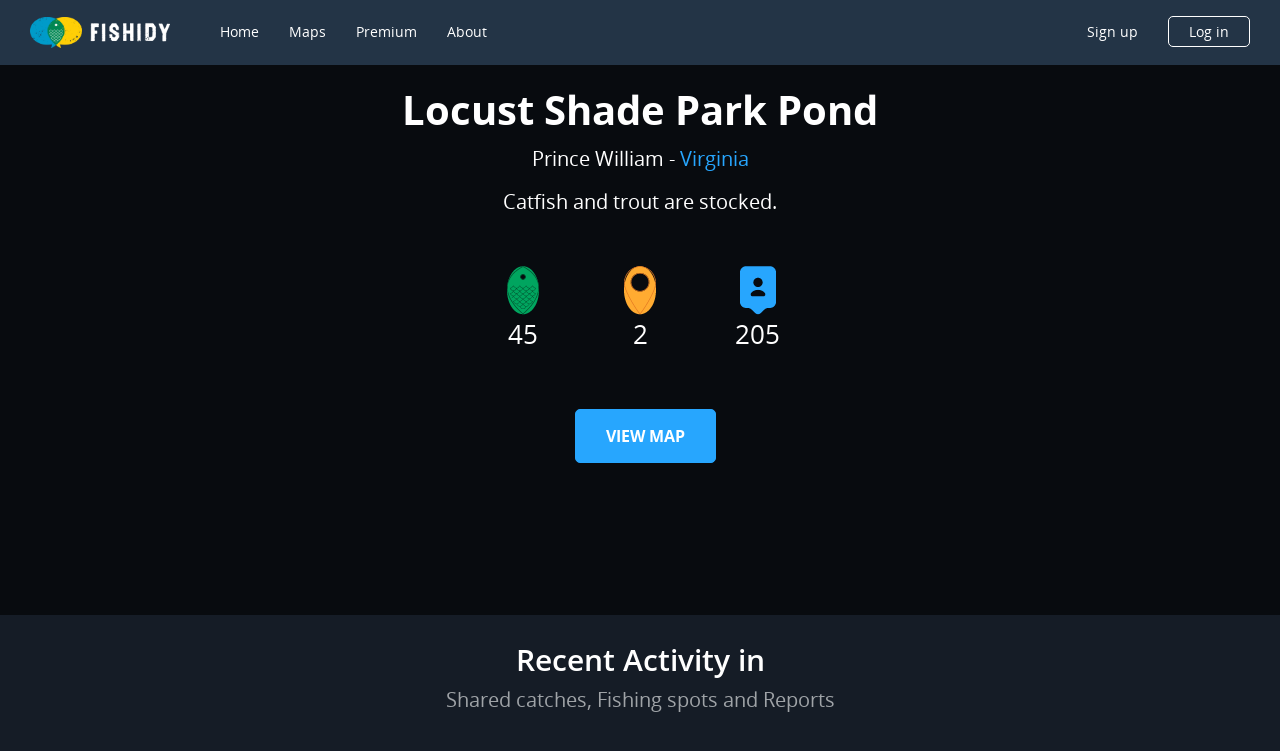

--- FILE ---
content_type: image/svg+xml
request_url: https://www.fishidy.com/assets/images/icons/spot-ov-icon.svg
body_size: 626
content:
<svg width="16" height="25" viewBox="0 0 16 25" fill="none" xmlns="http://www.w3.org/2000/svg">
<path fill-rule="evenodd" clip-rule="evenodd" d="M8 24.125C12.4183 24.125 16 18.7524 16 12.125C16 5.49758 12.4183 0.125 8 0.125C3.58172 0.125 0 5.49758 0 12.125C0 18.7524 3.58172 24.125 8 24.125ZM8 12.7917C10.5773 12.7917 12.6667 10.7023 12.6667 8.125C12.6667 5.54767 10.5773 3.45833 8 3.45833C5.42267 3.45833 3.33333 5.54767 3.33333 8.125C3.33333 10.7023 5.42267 12.7917 8 12.7917Z" fill="#FFAB31"/>
<path fill-rule="evenodd" clip-rule="evenodd" d="M0 8.48413C0 13.1008 7.44635 24.125 8 24.125C8.55365 24.125 16 13.1008 16 8.48413C16 3.86751 12.4183 0.125 8 0.125C3.58172 0.125 0 3.86751 0 8.48413ZM9.21072 22.1388C8.83217 22.6782 8.49938 23.1231 8.24577 23.4299C8.14989 23.5459 8.06709 23.64 8 23.7097C7.93291 23.64 7.85011 23.5459 7.75423 23.4299C7.50062 23.1231 7.16783 22.6782 6.78928 22.1388C5.95035 20.9434 4.97839 19.4182 4.08082 17.8687C1.78076 13.8981 0.333333 10.4519 0.333333 8.48413C0.333333 4.04841 3.76917 0.458333 8 0.458333C12.2308 0.458333 15.6667 4.04841 15.6667 8.48413C15.6667 10.4519 14.2192 13.8981 11.9192 17.8687C11.0216 19.4182 10.0497 20.9434 9.21072 22.1388ZM8 12.4583C10.3932 12.4583 12.3333 10.5182 12.3333 8.125C12.3333 5.73177 10.3932 3.79167 8 3.79167C5.60677 3.79167 3.66667 5.73177 3.66667 8.125C3.66667 10.5182 5.60677 12.4583 8 12.4583ZM3.33333 8.125C3.33333 10.7023 5.42267 12.7917 8 12.7917C10.5773 12.7917 12.6667 10.7023 12.6667 8.125C12.6667 5.54767 10.5773 3.45833 8 3.45833C5.42267 3.45833 3.33333 5.54767 3.33333 8.125Z" fill="#E47922"/>
</svg>


--- FILE ---
content_type: image/svg+xml
request_url: https://www.fishidy.com/assets/images/icons/like-icon.svg
body_size: 413
content:
<svg xmlns="http://www.w3.org/2000/svg" width="16" height="16" viewBox="0 0 16 16">
    <path fill="#969CA5" fill-rule="nonzero" d="M5.481 5.135c.298-.442.869-1.78 1.713-4.013A1.736 1.736 0 0 1 8.817 0a.923.923 0 0 1 .891 1.163l-1.243 4.61h4.548a2 2 0 0 1 1.953 2.43l-1.151 5.227A2 2 0 0 1 11.86 15H8.734a4 4 0 0 1-1.28-.21l-2.774-.938a1 1 0 0 1-.68-.947V6c.643-.065 1.137-.353 1.481-.865zM1 6h2v7H1V6z"/>
</svg>
